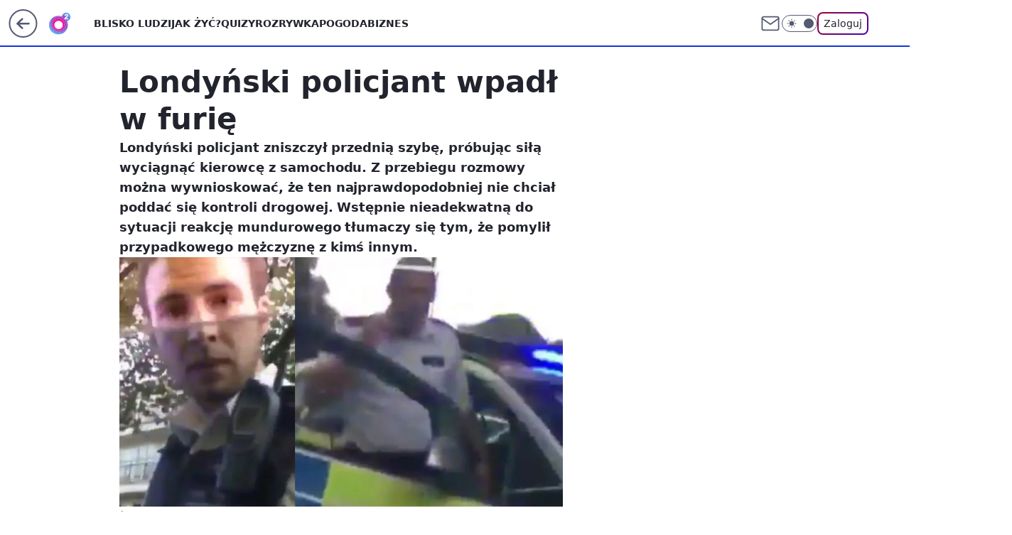

--- FILE ---
content_type: application/javascript
request_url: https://rek.www.wp.pl/gaf.js?rv=2&sn=o2_o2_pl&pvid=2edfa87d8a1266a86c8a&rekids=236060&phtml=www.o2.pl%2Fartykul%2Flondynski-policjant-wpadl-w-furie-6038327760696449a&abtest=adtech%7CPRGM-1047%7CA%3Badtech%7CPU-335%7CA%3Badtech%7CPRG-3468%7CB%3Badtech%7CPRGM-1036%7CC%3Badtech%7CFP-76%7CA%3Badtech%7CPRGM-1356%7CA%3Badtech%7CPRGM-1419%7CC%3Badtech%7CPRGM-1589%7CB%3Badtech%7CPRGM-1576%7CA%3Badtech%7CPRGM-1443%7CA%3Badtech%7CPRGM-1587%7CD%3Badtech%7CPRGM-1615%7CA%3Badtech%7CPRGM-1215%7CC&PWA_adbd=0&darkmode=0&highLayout=0&layout=wide&navType=navigate&cdl=0&ctype=article&ciab=IAB12-1%2CIAB-v3-380%2CIAB-v3-57%2CIAB12%2CIAB3-10&cid=6038327760696449&csystem=ncr&cdate=2016-09-18&vw=1280&vh=720&p1=0&spin=jpt4iyzn&bcv=2
body_size: 5818
content:
jpt4iyzn({"spin":"jpt4iyzn","bunch":236060,"context":{"dsa":false,"minor":false,"bidRequestId":"bb5fdcd0-fa44-41b8-ad31-ed086840104d","maConfig":{"timestamp":"2026-01-22T08:31:40.447Z"},"dfpConfig":{"timestamp":"2026-01-22T09:12:27.502Z"},"sda":[],"targeting":{"client":{},"server":{},"query":{"PWA_adbd":"0","abtest":"adtech|PRGM-1047|A;adtech|PU-335|A;adtech|PRG-3468|B;adtech|PRGM-1036|C;adtech|FP-76|A;adtech|PRGM-1356|A;adtech|PRGM-1419|C;adtech|PRGM-1589|B;adtech|PRGM-1576|A;adtech|PRGM-1443|A;adtech|PRGM-1587|D;adtech|PRGM-1615|A;adtech|PRGM-1215|C","bcv":"2","cdate":"2016-09-18","cdl":"0","ciab":"IAB12-1,IAB-v3-380,IAB-v3-57,IAB12,IAB3-10","cid":"6038327760696449","csystem":"ncr","ctype":"article","darkmode":"0","highLayout":"0","layout":"wide","navType":"navigate","p1":"0","phtml":"www.o2.pl/artykul/londynski-policjant-wpadl-w-furie-6038327760696449a","pvid":"2edfa87d8a1266a86c8a","rekids":"236060","rv":"2","sn":"o2_o2_pl","spin":"jpt4iyzn","vh":"720","vw":"1280"}},"directOnly":0,"geo":{"country":"840","region":"","city":""},"statid":"","mlId":"","rshsd":"10","isRobot":false,"curr":{"EUR":4.2271,"USD":3.6118,"CHF":4.5553,"GBP":4.8434},"rv":"2","status":{"advf":2,"ma":2,"ma_ads-bidder":2,"ma_cpv-bidder":2,"ma_high-cpm-bidder":2}},"slots":{"10":{"delivered":"","campaign":null,"dfpConfig":null},"11":{"delivered":"1","campaign":null,"dfpConfig":{"placement":"/89844762/Desktop_O2.pl_x11_art","roshash":"EHPS","ceil":100,"sizes":[[620,280],[336,280],[300,250]],"namedSizes":["fluid"],"div":"div-gpt-ad-x11-art","targeting":{"DFPHASH":"ADLO","emptygaf":"0"},"gfp":"EHPS"}},"12":{"delivered":"1","campaign":null,"dfpConfig":{"placement":"/89844762/Desktop_O2.pl_x12_art","roshash":"EHPS","ceil":100,"sizes":[[620,280],[336,280],[300,250]],"namedSizes":["fluid"],"div":"div-gpt-ad-x12-art","targeting":{"DFPHASH":"ADLO","emptygaf":"0"},"gfp":"EHPS"}},"13":{"delivered":"1","campaign":null,"dfpConfig":{"placement":"/89844762/Desktop_O2.pl_x13_art","roshash":"EHPS","ceil":100,"sizes":[[620,280],[336,280],[300,250]],"namedSizes":["fluid"],"div":"div-gpt-ad-x13-art","targeting":{"DFPHASH":"ADLO","emptygaf":"0"},"gfp":"EHPS"}},"14":{"delivered":"1","campaign":null,"dfpConfig":{"placement":"/89844762/Desktop_O2.pl_x14_art","roshash":"EHPS","ceil":100,"sizes":[[620,280],[336,280],[300,250]],"namedSizes":["fluid"],"div":"div-gpt-ad-x14-art","targeting":{"DFPHASH":"ADLO","emptygaf":"0"},"gfp":"EHPS"}},"15":{"delivered":"1","campaign":null,"dfpConfig":{"placement":"/89844762/Desktop_O2.pl_x15_art","roshash":"EHPS","ceil":100,"sizes":[[728,90],[970,300],[950,90],[980,120],[980,90],[970,150],[970,90],[970,250],[930,180],[950,200],[750,100],[970,66],[750,200],[960,90],[970,100],[750,300],[970,200],[950,300]],"namedSizes":["fluid"],"div":"div-gpt-ad-x15-art","targeting":{"DFPHASH":"ADLO","emptygaf":"0"},"gfp":"EHPS"}},"2":{"delivered":"1","campaign":{"id":"188278","capping":"PWAck=27120619\u0026PWAclt=792\u0026tpl=1","adm":{"bunch":"236060","creations":[{"cbConfig":{"blur":false,"bottomBar":false,"fullPage":false,"message":"Przekierowanie za {{time}} sekund{{y}}","timeout":15000},"height":600,"pixels":["//gde-default.hit.gemius.pl/_1769074580/redot.gif?id=AurlpqtfLPQooAxj7wsDeNWb7DpBnawS60AjdQWqM6T.z7/fastid=fsjxkechbderpocuyimavtcqankj/stparam=xcjskxjudx/nc=0/gdpr=0/gdpr_consent="],"showLabel":false,"src":"https://mamc.wpcdn.pl/188278/1768219315939/backup_mcd_ruby_choco_latte_1200x600.jpg","trackers":{"click":[""],"cview":["//ma.wp.pl/ma.gif?clid=dca45526c17aa056cf0f889dbba57020\u0026SN=o2_o2_pl\u0026pvid=2edfa87d8a1266a86c8a\u0026action=cvimp\u0026pg=www.o2.pl\u0026par=workfID%3D188278%26tpID%3D1402620%26source%3DTG%26hBidPrice%3DEHKPSVY%26utility%3D9NgeYUFUEG_VfB6YfM2IJw1p-9RFb1Y2w3nBWrQZycW4y2_U7zPJOCqWjcBdLNOa%26platform%3D8%26slotID%3D002%26hBudgetRate%3DEHKPSVY%26partnerID%3D%26domain%3Dwww.o2.pl%26cur%3DPLN%26test%3D0%26org_id%3D25%26sn%3Do2_o2_pl%26isDev%3Dfalse%26rekid%3D236060%26is_robot%3D0%26contentID%3D6038327760696449%26bidReqID%3Dbb5fdcd0-fa44-41b8-ad31-ed086840104d%26seatID%3Ddca45526c17aa056cf0f889dbba57020%26pricingModel%3DTXqqaROinAxkKr27TVbliYpzw9VYbx9BgXdX6xDlTgo%26is_adblock%3D0%26geo%3D840%253B%253B%26ssp%3Dwp.pl%26userID%3D__UNKNOWN_TELL_US__%26ip%3D4iaWsDwf3qOHm2Dm5F8cf3VPOD5By03zT9g8KT_U_Xk%26client_id%3D43759%26emission%3D3043513%26order%3D265630%26bidTimestamp%3D1769074580%26medium%3Ddisplay%26device%3DPERSONAL_COMPUTER%26slotSizeWxH%3D1200x600%26billing%3Dcpv%26iabPageCategories%3D%26iabSiteCategories%3D%26pvid%3D2edfa87d8a1266a86c8a%26bidderID%3D11%26creationID%3D1470141%26seatFee%3DQ8dmLSW3hNkMqwKReI5oKQGjT905Yvk5PjfwSw0rJk8%26editedTimestamp%3D1768219234%26ttl%3D1769160980%26conversionValue%3D0%26publisherID%3D308%26inver%3D2%26targetDomain%3Dmcdonalds.pl"],"impression":["//ma.wp.pl/ma.gif?clid=dca45526c17aa056cf0f889dbba57020\u0026SN=o2_o2_pl\u0026pvid=2edfa87d8a1266a86c8a\u0026action=delivery\u0026pg=www.o2.pl\u0026par=domain%3Dwww.o2.pl%26cur%3DPLN%26test%3D0%26org_id%3D25%26sn%3Do2_o2_pl%26isDev%3Dfalse%26rekid%3D236060%26is_robot%3D0%26contentID%3D6038327760696449%26bidReqID%3Dbb5fdcd0-fa44-41b8-ad31-ed086840104d%26seatID%3Ddca45526c17aa056cf0f889dbba57020%26pricingModel%3DTXqqaROinAxkKr27TVbliYpzw9VYbx9BgXdX6xDlTgo%26is_adblock%3D0%26geo%3D840%253B%253B%26ssp%3Dwp.pl%26userID%3D__UNKNOWN_TELL_US__%26ip%3D4iaWsDwf3qOHm2Dm5F8cf3VPOD5By03zT9g8KT_U_Xk%26client_id%3D43759%26emission%3D3043513%26order%3D265630%26bidTimestamp%3D1769074580%26medium%3Ddisplay%26device%3DPERSONAL_COMPUTER%26slotSizeWxH%3D1200x600%26billing%3Dcpv%26iabPageCategories%3D%26iabSiteCategories%3D%26pvid%3D2edfa87d8a1266a86c8a%26bidderID%3D11%26creationID%3D1470141%26seatFee%3DQ8dmLSW3hNkMqwKReI5oKQGjT905Yvk5PjfwSw0rJk8%26editedTimestamp%3D1768219234%26ttl%3D1769160980%26conversionValue%3D0%26publisherID%3D308%26inver%3D2%26targetDomain%3Dmcdonalds.pl%26workfID%3D188278%26tpID%3D1402620%26source%3DTG%26hBidPrice%3DEHKPSVY%26utility%3D9NgeYUFUEG_VfB6YfM2IJw1p-9RFb1Y2w3nBWrQZycW4y2_U7zPJOCqWjcBdLNOa%26platform%3D8%26slotID%3D002%26hBudgetRate%3DEHKPSVY%26partnerID%3D"],"view":["//ma.wp.pl/ma.gif?clid=dca45526c17aa056cf0f889dbba57020\u0026SN=o2_o2_pl\u0026pvid=2edfa87d8a1266a86c8a\u0026action=view\u0026pg=www.o2.pl\u0026par=domain%3Dwww.o2.pl%26cur%3DPLN%26test%3D0%26org_id%3D25%26sn%3Do2_o2_pl%26isDev%3Dfalse%26rekid%3D236060%26is_robot%3D0%26contentID%3D6038327760696449%26bidReqID%3Dbb5fdcd0-fa44-41b8-ad31-ed086840104d%26seatID%3Ddca45526c17aa056cf0f889dbba57020%26pricingModel%3DTXqqaROinAxkKr27TVbliYpzw9VYbx9BgXdX6xDlTgo%26is_adblock%3D0%26geo%3D840%253B%253B%26ssp%3Dwp.pl%26userID%3D__UNKNOWN_TELL_US__%26ip%3D4iaWsDwf3qOHm2Dm5F8cf3VPOD5By03zT9g8KT_U_Xk%26client_id%3D43759%26emission%3D3043513%26order%3D265630%26bidTimestamp%3D1769074580%26medium%3Ddisplay%26device%3DPERSONAL_COMPUTER%26slotSizeWxH%3D1200x600%26billing%3Dcpv%26iabPageCategories%3D%26iabSiteCategories%3D%26pvid%3D2edfa87d8a1266a86c8a%26bidderID%3D11%26creationID%3D1470141%26seatFee%3DQ8dmLSW3hNkMqwKReI5oKQGjT905Yvk5PjfwSw0rJk8%26editedTimestamp%3D1768219234%26ttl%3D1769160980%26conversionValue%3D0%26publisherID%3D308%26inver%3D2%26targetDomain%3Dmcdonalds.pl%26workfID%3D188278%26tpID%3D1402620%26source%3DTG%26hBidPrice%3DEHKPSVY%26utility%3D9NgeYUFUEG_VfB6YfM2IJw1p-9RFb1Y2w3nBWrQZycW4y2_U7zPJOCqWjcBdLNOa%26platform%3D8%26slotID%3D002%26hBudgetRate%3DEHKPSVY%26partnerID%3D"]},"transparentPlaceholder":false,"type":"image","url":"https://gde-default.hit.gemius.pl/lshitredir/id=AurlpqtfLPQooAxj7wsDeNWb7DpBnawS60AjdQWqM6T.z7/fastid=jtkvsjgljofzfpdtsvypmawiynnr/stparam=rehpbsnndr/nc=0/gdpr=0/gdpr_consent=/url=https://links.mcdonaldsapps.com/CKlgPh?utm_campaign=McDonalds_McCafe_260114_260324_McCafe%20Special%20Autumn%20%26%20Winter%202026\u0026utm_source=CommercialBreak\u0026utm_medium=%2FDISPLAY%2FWP%2FWP.WP_CommercialBreak__CPM_Display_aTAGdcGL_","width":1200}],"redir":"https://ma.wp.pl/redirma?SN=o2_o2_pl\u0026pvid=2edfa87d8a1266a86c8a\u0026par=bidderID%3D11%26conversionValue%3D0%26tpID%3D1402620%26contentID%3D6038327760696449%26client_id%3D43759%26medium%3Ddisplay%26billing%3Dcpv%26editedTimestamp%3D1768219234%26platform%3D8%26hBudgetRate%3DEHKPSVY%26ttl%3D1769160980%26inver%3D2%26domain%3Dwww.o2.pl%26cur%3DPLN%26geo%3D840%253B%253B%26iabPageCategories%3D%26pvid%3D2edfa87d8a1266a86c8a%26is_adblock%3D0%26device%3DPERSONAL_COMPUTER%26partnerID%3D%26userID%3D__UNKNOWN_TELL_US__%26order%3D265630%26bidTimestamp%3D1769074580%26creationID%3D1470141%26publisherID%3D308%26targetDomain%3Dmcdonalds.pl%26workfID%3D188278%26isDev%3Dfalse%26is_robot%3D0%26seatID%3Ddca45526c17aa056cf0f889dbba57020%26seatFee%3DQ8dmLSW3hNkMqwKReI5oKQGjT905Yvk5PjfwSw0rJk8%26source%3DTG%26hBidPrice%3DEHKPSVY%26utility%3D9NgeYUFUEG_VfB6YfM2IJw1p-9RFb1Y2w3nBWrQZycW4y2_U7zPJOCqWjcBdLNOa%26emission%3D3043513%26slotSizeWxH%3D1200x600%26slotID%3D002%26sn%3Do2_o2_pl%26rekid%3D236060%26bidReqID%3Dbb5fdcd0-fa44-41b8-ad31-ed086840104d%26ip%3D4iaWsDwf3qOHm2Dm5F8cf3VPOD5By03zT9g8KT_U_Xk%26iabSiteCategories%3D%26test%3D0%26org_id%3D25%26pricingModel%3DTXqqaROinAxkKr27TVbliYpzw9VYbx9BgXdX6xDlTgo%26ssp%3Dwp.pl\u0026url=","slot":"2"},"creative":{"Id":"1470141","provider":"ma_cpv-bidder","roshash":"GJMP","height":600,"width":1200,"touchpointId":"1402620","source":{"bidder":"cpv-bidder"}},"sellingModel":{"model":"CPM_INT"}},"dfpConfig":{"placement":"/89844762/Desktop_O2.pl_x02","roshash":"GJMP","ceil":100,"sizes":[[970,300],[970,600],[750,300],[950,300],[980,600],[1920,870],[1200,600],[750,400],[960,640]],"namedSizes":["fluid"],"div":"div-gpt-ad-x02","targeting":{"DFPHASH":"CFIL","emptygaf":"0"},"gfp":"FNQT"}},"25":{"delivered":"1","campaign":null,"dfpConfig":{"placement":"/89844762/Desktop_O2.pl_x25_art","roshash":"EHPS","ceil":100,"sizes":[[620,280],[336,280],[300,250]],"namedSizes":["fluid"],"div":"div-gpt-ad-x25-art","targeting":{"DFPHASH":"ADLO","emptygaf":"0"},"gfp":"EHPS"}},"27":{"delivered":"1","campaign":null,"dfpConfig":{"placement":"/89844762/Desktop_O2.pl_x27_art","roshash":"EHPS","ceil":100,"sizes":[[160,600],[120,600]],"namedSizes":["fluid"],"div":"div-gpt-ad-x27-art","targeting":{"DFPHASH":"ADLO","emptygaf":"0"},"gfp":"EHPS"}},"3":{"delivered":"1","campaign":null,"dfpConfig":{"placement":"/89844762/Desktop_O2.pl_x03_art","roshash":"EHPS","ceil":100,"sizes":[[728,90],[970,300],[950,90],[980,120],[980,90],[970,150],[970,90],[970,250],[930,180],[950,200],[750,100],[970,66],[750,200],[960,90],[970,100],[750,300],[970,200],[950,300]],"namedSizes":["fluid"],"div":"div-gpt-ad-x03-art","targeting":{"DFPHASH":"ADLO","emptygaf":"0"},"gfp":"EHPS"}},"32":{"delivered":"1","campaign":null,"dfpConfig":{"placement":"/89844762/Desktop_O2.pl_x32_art","roshash":"EHPS","ceil":100,"sizes":[[620,280],[336,280],[300,250]],"namedSizes":["fluid"],"div":"div-gpt-ad-x32-art","targeting":{"DFPHASH":"ADLO","emptygaf":"0"},"gfp":"EHPS"}},"33":{"delivered":"1","campaign":null,"dfpConfig":{"placement":"/89844762/Desktop_O2.pl_x33_art","roshash":"EHPS","ceil":100,"sizes":[[620,280],[336,280],[300,250]],"namedSizes":["fluid"],"div":"div-gpt-ad-x33-art","targeting":{"DFPHASH":"ADLO","emptygaf":"0"},"gfp":"EHPS"}},"35":{"lazy":1,"delivered":"1","campaign":{"id":"188277","adm":{"bunch":"236060","creations":[{"height":600,"scalable":"1","showLabel":true,"src":"https://mamc.wpcdn.pl/188277/1768218730756/pudelek-wosp-vB-300x600.jpg","trackers":{"click":[""],"cview":["//ma.wp.pl/ma.gif?clid=36d4f1d950aab392a9c26b186b340e10\u0026SN=o2_o2_pl\u0026pvid=2edfa87d8a1266a86c8a\u0026action=cvimp\u0026pg=www.o2.pl\u0026par=targetDomain%3Dallegro.pl%26cur%3DPLN%26seatID%3D36d4f1d950aab392a9c26b186b340e10%26org_id%3D25%26geo%3D840%253B%253B%26conversionValue%3D0%26userID%3D__UNKNOWN_TELL_US__%26seatFee%3D7j8t-j6DoUflTMmQzxhLQnf9H7Um6LyUXVyqUwBn0kg%26sn%3Do2_o2_pl%26bidTimestamp%3D1769074580%26ip%3DAv2gTTZ06ID6PkIT9CGNFBmvRjafpKZUZPfeWMHqxf8%26ttl%3D1769160980%26is_robot%3D0%26contentID%3D6038327760696449%26ssp%3Dwp.pl%26publisherID%3D308%26creationID%3D1470128%26pvid%3D2edfa87d8a1266a86c8a%26device%3DPERSONAL_COMPUTER%26tpID%3D1402616%26iabSiteCategories%3D%26hBidPrice%3DEHKNQTW%26partnerID%3D%26bidderID%3D11%26utility%3DImYLWWJ5xSGWNW55WeLAd3zWsTczHN1M-PXOMr-9khUNVHgJPIVLKeuf3M7TXHGz%26platform%3D8%26bidReqID%3Dbb5fdcd0-fa44-41b8-ad31-ed086840104d%26test%3D0%26workfID%3D188277%26order%3D266039%26is_adblock%3D0%26hBudgetRate%3DEHKNQTW%26rekid%3D236060%26slotID%3D035%26slotSizeWxH%3D300x600%26client_id%3D38851%26editedTimestamp%3D1768218902%26isDev%3Dfalse%26inver%3D2%26billing%3Dcpv%26emission%3D3044803%26source%3DTG%26pricingModel%3D0CM0cvZ4k6tafyA-u3XA2IigwylPnUMfvrq4j9l4LMc%26iabPageCategories%3D%26medium%3Ddisplay%26domain%3Dwww.o2.pl"],"impression":["//ma.wp.pl/ma.gif?clid=36d4f1d950aab392a9c26b186b340e10\u0026SN=o2_o2_pl\u0026pvid=2edfa87d8a1266a86c8a\u0026action=delivery\u0026pg=www.o2.pl\u0026par=device%3DPERSONAL_COMPUTER%26tpID%3D1402616%26iabSiteCategories%3D%26hBidPrice%3DEHKNQTW%26partnerID%3D%26bidderID%3D11%26utility%3DImYLWWJ5xSGWNW55WeLAd3zWsTczHN1M-PXOMr-9khUNVHgJPIVLKeuf3M7TXHGz%26platform%3D8%26bidReqID%3Dbb5fdcd0-fa44-41b8-ad31-ed086840104d%26test%3D0%26workfID%3D188277%26order%3D266039%26is_adblock%3D0%26hBudgetRate%3DEHKNQTW%26rekid%3D236060%26slotID%3D035%26slotSizeWxH%3D300x600%26client_id%3D38851%26editedTimestamp%3D1768218902%26isDev%3Dfalse%26inver%3D2%26billing%3Dcpv%26emission%3D3044803%26source%3DTG%26pricingModel%3D0CM0cvZ4k6tafyA-u3XA2IigwylPnUMfvrq4j9l4LMc%26iabPageCategories%3D%26medium%3Ddisplay%26domain%3Dwww.o2.pl%26targetDomain%3Dallegro.pl%26cur%3DPLN%26seatID%3D36d4f1d950aab392a9c26b186b340e10%26org_id%3D25%26geo%3D840%253B%253B%26conversionValue%3D0%26userID%3D__UNKNOWN_TELL_US__%26seatFee%3D7j8t-j6DoUflTMmQzxhLQnf9H7Um6LyUXVyqUwBn0kg%26sn%3Do2_o2_pl%26bidTimestamp%3D1769074580%26ip%3DAv2gTTZ06ID6PkIT9CGNFBmvRjafpKZUZPfeWMHqxf8%26ttl%3D1769160980%26is_robot%3D0%26contentID%3D6038327760696449%26ssp%3Dwp.pl%26publisherID%3D308%26creationID%3D1470128%26pvid%3D2edfa87d8a1266a86c8a"],"view":["//ma.wp.pl/ma.gif?clid=36d4f1d950aab392a9c26b186b340e10\u0026SN=o2_o2_pl\u0026pvid=2edfa87d8a1266a86c8a\u0026action=view\u0026pg=www.o2.pl\u0026par=ssp%3Dwp.pl%26publisherID%3D308%26creationID%3D1470128%26pvid%3D2edfa87d8a1266a86c8a%26device%3DPERSONAL_COMPUTER%26tpID%3D1402616%26iabSiteCategories%3D%26hBidPrice%3DEHKNQTW%26partnerID%3D%26bidderID%3D11%26utility%3DImYLWWJ5xSGWNW55WeLAd3zWsTczHN1M-PXOMr-9khUNVHgJPIVLKeuf3M7TXHGz%26platform%3D8%26bidReqID%3Dbb5fdcd0-fa44-41b8-ad31-ed086840104d%26test%3D0%26workfID%3D188277%26order%3D266039%26is_adblock%3D0%26hBudgetRate%3DEHKNQTW%26rekid%3D236060%26slotID%3D035%26slotSizeWxH%3D300x600%26client_id%3D38851%26editedTimestamp%3D1768218902%26isDev%3Dfalse%26inver%3D2%26billing%3Dcpv%26emission%3D3044803%26source%3DTG%26pricingModel%3D0CM0cvZ4k6tafyA-u3XA2IigwylPnUMfvrq4j9l4LMc%26iabPageCategories%3D%26medium%3Ddisplay%26domain%3Dwww.o2.pl%26targetDomain%3Dallegro.pl%26cur%3DPLN%26seatID%3D36d4f1d950aab392a9c26b186b340e10%26org_id%3D25%26geo%3D840%253B%253B%26conversionValue%3D0%26userID%3D__UNKNOWN_TELL_US__%26seatFee%3D7j8t-j6DoUflTMmQzxhLQnf9H7Um6LyUXVyqUwBn0kg%26sn%3Do2_o2_pl%26bidTimestamp%3D1769074580%26ip%3DAv2gTTZ06ID6PkIT9CGNFBmvRjafpKZUZPfeWMHqxf8%26ttl%3D1769160980%26is_robot%3D0%26contentID%3D6038327760696449"]},"transparentPlaceholder":false,"type":"image","url":"https://www.pudelek.pl/pudelek-na-wosp-zrobmy-z-dramy-cos-dobrego-wylicytuj-statuetke-dla-dramy-roku-ktora-paulina-smaszcz-rozbila-podczas-naszych-urodzin-7242969064376832a?pvclid=01KEVKPXV0DFYETZ9XJMW9ND6Z","width":300}],"redir":"https://ma.wp.pl/redirma?SN=o2_o2_pl\u0026pvid=2edfa87d8a1266a86c8a\u0026par=order%3D266039%26targetDomain%3Dallegro.pl%26cur%3DPLN%26seatID%3D36d4f1d950aab392a9c26b186b340e10%26sn%3Do2_o2_pl%26ssp%3Dwp.pl%26pvid%3D2edfa87d8a1266a86c8a%26partnerID%3D%26workfID%3D188277%26iabPageCategories%3D%26userID%3D__UNKNOWN_TELL_US__%26client_id%3D38851%26editedTimestamp%3D1768218902%26billing%3Dcpv%26geo%3D840%253B%253B%26publisherID%3D308%26tpID%3D1402616%26hBidPrice%3DEHKNQTW%26bidReqID%3Dbb5fdcd0-fa44-41b8-ad31-ed086840104d%26test%3D0%26rekid%3D236060%26emission%3D3044803%26source%3DTG%26domain%3Dwww.o2.pl%26org_id%3D25%26device%3DPERSONAL_COMPUTER%26bidderID%3D11%26slotID%3D035%26slotSizeWxH%3D300x600%26isDev%3Dfalse%26inver%3D2%26conversionValue%3D0%26bidTimestamp%3D1769074580%26utility%3DImYLWWJ5xSGWNW55WeLAd3zWsTczHN1M-PXOMr-9khUNVHgJPIVLKeuf3M7TXHGz%26platform%3D8%26hBudgetRate%3DEHKNQTW%26pricingModel%3D0CM0cvZ4k6tafyA-u3XA2IigwylPnUMfvrq4j9l4LMc%26medium%3Ddisplay%26ttl%3D1769160980%26is_robot%3D0%26contentID%3D6038327760696449%26iabSiteCategories%3D%26is_adblock%3D0%26seatFee%3D7j8t-j6DoUflTMmQzxhLQnf9H7Um6LyUXVyqUwBn0kg%26ip%3DAv2gTTZ06ID6PkIT9CGNFBmvRjafpKZUZPfeWMHqxf8%26creationID%3D1470128\u0026url=","slot":"35"},"creative":{"Id":"1470128","provider":"ma_cpv-bidder","roshash":"EHKN","height":600,"width":300,"touchpointId":"1402616","source":{"bidder":"cpv-bidder"}},"sellingModel":{"model":"CPM_INT"}},"dfpConfig":{"placement":"/89844762/Desktop_O2.pl_x35_art","roshash":"EHPS","ceil":100,"sizes":[[300,600],[300,250]],"namedSizes":["fluid"],"div":"div-gpt-ad-x35-art","targeting":{"DFPHASH":"ADLO","emptygaf":"0"},"gfp":"EHPS"}},"36":{"delivered":"1","campaign":null,"dfpConfig":{"placement":"/89844762/Desktop_O2.pl_x36_art","roshash":"EHPS","ceil":100,"sizes":[[300,600],[300,250]],"namedSizes":["fluid"],"div":"div-gpt-ad-x36-art","targeting":{"DFPHASH":"ADLO","emptygaf":"0"},"gfp":"EHPS"}},"37":{"delivered":"1","campaign":null,"dfpConfig":{"placement":"/89844762/Desktop_O2.pl_x37_art","roshash":"EHPS","ceil":100,"sizes":[[300,600],[300,250]],"namedSizes":["fluid"],"div":"div-gpt-ad-x37-art","targeting":{"DFPHASH":"ADLO","emptygaf":"0"},"gfp":"EHPS"}},"40":{"delivered":"1","campaign":null,"dfpConfig":{"placement":"/89844762/Desktop_O2.pl_x40","roshash":"EJMP","ceil":100,"sizes":[[300,250]],"namedSizes":["fluid"],"div":"div-gpt-ad-x40","targeting":{"DFPHASH":"AFIL","emptygaf":"0"},"gfp":"EJMP"}},"5":{"delivered":"1","campaign":null,"dfpConfig":{"placement":"/89844762/Desktop_O2.pl_x05_art","roshash":"EHPS","ceil":100,"sizes":[[620,280],[336,280],[300,250]],"namedSizes":["fluid"],"div":"div-gpt-ad-x05-art","targeting":{"DFPHASH":"ADLO","emptygaf":"0"},"gfp":"EHPS"}},"50":{"delivered":"1","campaign":null,"dfpConfig":{"placement":"/89844762/Desktop_O2.pl_x50_art","roshash":"EHPS","ceil":100,"sizes":[[728,90],[970,300],[950,90],[980,120],[980,90],[970,150],[970,90],[970,250],[930,180],[950,200],[750,100],[970,66],[750,200],[960,90],[970,100],[750,300],[970,200],[950,300]],"namedSizes":["fluid"],"div":"div-gpt-ad-x50-art","targeting":{"DFPHASH":"ADLO","emptygaf":"0"},"gfp":"EHPS"}},"52":{"delivered":"1","campaign":null,"dfpConfig":{"placement":"/89844762/Desktop_O2.pl_x52_art","roshash":"EHPS","ceil":100,"sizes":[[300,250]],"namedSizes":["fluid"],"div":"div-gpt-ad-x52-art","targeting":{"DFPHASH":"ADLO","emptygaf":"0"},"gfp":"EHPS"}},"529":{"delivered":"1","campaign":null,"dfpConfig":{"placement":"/89844762/Desktop_O2.pl_x529","roshash":"EHPS","ceil":100,"sizes":[[300,250]],"namedSizes":["fluid"],"div":"div-gpt-ad-x529","targeting":{"DFPHASH":"ADLO","emptygaf":"0"},"gfp":"EHPS"}},"53":{"delivered":"1","campaign":null,"dfpConfig":{"placement":"/89844762/Desktop_O2.pl_x53_art","roshash":"EHPS","ceil":100,"sizes":[[728,90],[970,300],[950,90],[980,120],[980,90],[970,150],[970,600],[970,90],[970,250],[930,180],[950,200],[750,100],[970,66],[750,200],[960,90],[970,100],[750,300],[970,200],[940,600]],"namedSizes":["fluid"],"div":"div-gpt-ad-x53-art","targeting":{"DFPHASH":"ADLO","emptygaf":"0"},"gfp":"EHPS"}},"531":{"delivered":"1","campaign":null,"dfpConfig":{"placement":"/89844762/Desktop_O2.pl_x531","roshash":"EHPS","ceil":100,"sizes":[[300,250]],"namedSizes":["fluid"],"div":"div-gpt-ad-x531","targeting":{"DFPHASH":"ADLO","emptygaf":"0"},"gfp":"EHPS"}},"541":{"delivered":"1","campaign":null,"dfpConfig":{"placement":"/89844762/Desktop_O2.pl_x541_art","roshash":"EHPS","ceil":100,"sizes":[[300,600],[300,250]],"namedSizes":["fluid"],"div":"div-gpt-ad-x541-art","targeting":{"DFPHASH":"ADLO","emptygaf":"0"},"gfp":"EHPS"}},"59":{"delivered":"1","campaign":null,"dfpConfig":{"placement":"/89844762/Desktop_O2.pl_x59_art","roshash":"EHPS","ceil":100,"sizes":[[300,600],[300,250]],"namedSizes":["fluid"],"div":"div-gpt-ad-x59-art","targeting":{"DFPHASH":"ADLO","emptygaf":"0"},"gfp":"EHPS"}},"6":{"delivered":"","campaign":null,"dfpConfig":null},"61":{"delivered":"1","campaign":null,"dfpConfig":{"placement":"/89844762/Desktop_O2.pl_x61_art","roshash":"EHPS","ceil":100,"sizes":[[620,280],[336,280],[300,250]],"namedSizes":["fluid"],"div":"div-gpt-ad-x61-art","targeting":{"DFPHASH":"ADLO","emptygaf":"0"},"gfp":"EHPS"}},"62":{"delivered":"","campaign":null,"dfpConfig":null},"63":{"delivered":"","campaign":null,"dfpConfig":null},"67":{"delivered":"1","campaign":null,"dfpConfig":{"placement":"/89844762/Desktop_O2.pl_x67_art","roshash":"EHNQ","ceil":100,"sizes":[[300,50]],"namedSizes":["fluid"],"div":"div-gpt-ad-x67-art","targeting":{"DFPHASH":"ADJM","emptygaf":"0"},"gfp":"EHNQ"}},"70":{"delivered":"1","campaign":null,"dfpConfig":{"placement":"/89844762/Desktop_O2.pl_x70_art","roshash":"EHPS","ceil":100,"sizes":[[728,90],[970,300],[950,90],[980,120],[980,90],[970,150],[970,90],[970,250],[930,180],[950,200],[750,100],[970,66],[750,200],[960,90],[970,100],[750,300],[970,200],[950,300]],"namedSizes":["fluid"],"div":"div-gpt-ad-x70-art","targeting":{"DFPHASH":"ADLO","emptygaf":"0"},"gfp":"EHPS"}},"71":{"delivered":"1","campaign":null,"dfpConfig":{"placement":"/89844762/Desktop_O2.pl_x71_art","roshash":"EHPS","ceil":100,"sizes":[[300,600],[300,250]],"namedSizes":["fluid"],"div":"div-gpt-ad-x71-art","targeting":{"DFPHASH":"ADLO","emptygaf":"0"},"gfp":"EHPS"}},"72":{"delivered":"1","campaign":null,"dfpConfig":{"placement":"/89844762/Desktop_O2.pl_x72_art","roshash":"EHPS","ceil":100,"sizes":[[300,600],[300,250]],"namedSizes":["fluid"],"div":"div-gpt-ad-x72-art","targeting":{"DFPHASH":"ADLO","emptygaf":"0"},"gfp":"EHPS"}},"73":{"delivered":"1","campaign":null,"dfpConfig":{"placement":"/89844762/Desktop_O2.pl_x73_art","roshash":"EHPS","ceil":100,"sizes":[[300,600],[300,250]],"namedSizes":["fluid"],"div":"div-gpt-ad-x73-art","targeting":{"DFPHASH":"ADLO","emptygaf":"0"},"gfp":"EHPS"}},"74":{"delivered":"1","campaign":null,"dfpConfig":{"placement":"/89844762/Desktop_O2.pl_x74_art","roshash":"EHPS","ceil":100,"sizes":[[300,600],[300,250]],"namedSizes":["fluid"],"div":"div-gpt-ad-x74-art","targeting":{"DFPHASH":"ADLO","emptygaf":"0"},"gfp":"EHPS"}},"79":{"delivered":"1","campaign":null,"dfpConfig":{"placement":"/89844762/Desktop_O2.pl_x79_art","roshash":"EHPS","ceil":100,"sizes":[[300,600],[300,250]],"namedSizes":["fluid"],"div":"div-gpt-ad-x79-art","targeting":{"DFPHASH":"ADLO","emptygaf":"0"},"gfp":"EHPS"}},"8":{"delivered":"","campaign":null,"dfpConfig":null},"80":{"delivered":"1","campaign":null,"dfpConfig":{"placement":"/89844762/Desktop_O2.pl_x80_art","roshash":"EHPS","ceil":100,"sizes":[[1,1]],"namedSizes":["fluid"],"div":"div-gpt-ad-x80-art","isNative":1,"targeting":{"DFPHASH":"ADLO","emptygaf":"0"},"gfp":"EHPS"}},"81":{"delivered":"1","campaign":null,"dfpConfig":{"placement":"/89844762/Desktop_O2.pl_x81_art","roshash":"EHPS","ceil":100,"sizes":[[1,1]],"namedSizes":["fluid"],"div":"div-gpt-ad-x81-art","isNative":1,"targeting":{"DFPHASH":"ADLO","emptygaf":"0"},"gfp":"EHPS"}},"810":{"delivered":"","campaign":null,"dfpConfig":null},"811":{"delivered":"","campaign":null,"dfpConfig":null},"812":{"delivered":"","campaign":null,"dfpConfig":null},"813":{"delivered":"","campaign":null,"dfpConfig":null},"814":{"delivered":"","campaign":null,"dfpConfig":null},"815":{"delivered":"","campaign":null,"dfpConfig":null},"816":{"delivered":"","campaign":null,"dfpConfig":null},"817":{"delivered":"","campaign":null,"dfpConfig":null},"818":{"delivered":"","campaign":null,"dfpConfig":null},"819":{"delivered":"","campaign":null,"dfpConfig":null},"82":{"delivered":"1","campaign":null,"dfpConfig":{"placement":"/89844762/Desktop_O2.pl_x82_art","roshash":"EHPS","ceil":100,"sizes":[[1,1]],"namedSizes":["fluid"],"div":"div-gpt-ad-x82-art","isNative":1,"targeting":{"DFPHASH":"ADLO","emptygaf":"0"},"gfp":"EHPS"}},"826":{"delivered":"","campaign":null,"dfpConfig":null},"827":{"delivered":"","campaign":null,"dfpConfig":null},"828":{"delivered":"","campaign":null,"dfpConfig":null},"83":{"delivered":"1","campaign":null,"dfpConfig":{"placement":"/89844762/Desktop_O2.pl_x83_art","roshash":"EHPS","ceil":100,"sizes":[[1,1]],"namedSizes":["fluid"],"div":"div-gpt-ad-x83-art","isNative":1,"targeting":{"DFPHASH":"ADLO","emptygaf":"0"},"gfp":"EHPS"}},"89":{"delivered":"","campaign":null,"dfpConfig":null},"9":{"delivered":"1","campaign":null,"dfpConfig":{"placement":"/89844762/Desktop_O2.pl_x09","roshash":"EJMP","ceil":100,"sizes":[[728,90],[970,300],[950,90],[980,120],[980,90],[970,150],[970,90],[970,250],[930,180],[950,200],[750,100],[970,66],[750,200],[960,90],[970,100],[750,300],[970,200],[950,300]],"namedSizes":["fluid"],"div":"div-gpt-ad-x09","targeting":{"DFPHASH":"AFIL","emptygaf":"0"},"gfp":"EJMP"}},"90":{"delivered":"1","campaign":null,"dfpConfig":{"placement":"/89844762/Desktop_O2.pl_x90_art","roshash":"EHPS","ceil":100,"sizes":[[728,90],[970,300],[950,90],[980,120],[980,90],[970,150],[970,90],[970,250],[930,180],[950,200],[750,100],[970,66],[750,200],[960,90],[970,100],[750,300],[970,200],[950,300]],"namedSizes":["fluid"],"div":"div-gpt-ad-x90-art","targeting":{"DFPHASH":"ADLO","emptygaf":"0"},"gfp":"EHPS"}},"92":{"delivered":"1","campaign":null,"dfpConfig":{"placement":"/89844762/Desktop_O2.pl_x92_art","roshash":"EHPS","ceil":100,"sizes":[[300,250]],"namedSizes":["fluid"],"div":"div-gpt-ad-x92-art","targeting":{"DFPHASH":"ADLO","emptygaf":"0"},"gfp":"EHPS"}},"93":{"delivered":"1","campaign":null,"dfpConfig":{"placement":"/89844762/Desktop_O2.pl_x93_art","roshash":"EHPS","ceil":100,"sizes":[[300,600],[300,250]],"namedSizes":["fluid"],"div":"div-gpt-ad-x93-art","targeting":{"DFPHASH":"ADLO","emptygaf":"0"},"gfp":"EHPS"}},"94":{"lazy":1,"delivered":"1","campaign":{"id":"188982","capping":"PWAck=27120769\u0026PWAclt=720","adm":{"bunch":"236060","creations":[{"mod":"surveyNative","modConfig":{"accentColorAsPrimary":false,"border":"1px solid grey","footnote":"Wyniki ankiet pomagają nam ulepszać nasze produkty i produkty naszych Zaufanych Partnerów. Administratorem danych jest Wirtualna Polska Media S.A. Szczegółowe informacje na temat przetwarzania danych osobowych opisane są w \u003ca target=\"_blank\" href=\"https://holding.wp.pl/poufnosc\"\u003epolityce prywatności\u003c/a\u003e.","insideSlot":true,"maxWidth":300,"pages":[{"accentColorAsPrimary":false,"questions":[{"answers":[{"answerID":"yes","isOpen":false,"text":"tak"},{"answerID":"no","isOpen":false,"text":"nie"},{"answerID":"dontKnow","isOpen":false,"text":"nie wiem"}],"answersHorizontal":false,"confirmation":false,"questionID":"didYouSeeMailAd","required":true,"text":"Czy widziałeś(-aś) ostatnio reklamę Poczty WP?","type":"radio"}],"topImage":"https://pocztanh.wpcdn.pl/pocztanh/login/7.30.0/svg/wp/poczta-logo.svg"}],"popup":{"blendVisible":false,"position":"br"},"summary":[{"key":"Title","value":"Dziękujemy za odpowiedź!"},{"key":"Paragraph","value":"Twoja opinia jest dla nas ważna."}]},"showLabel":true,"trackers":{"click":[""],"cview":["//ma.wp.pl/ma.gif?clid=0d75fec0bdabe60e0af571ed047f75a2\u0026SN=o2_o2_pl\u0026pvid=2edfa87d8a1266a86c8a\u0026action=cvimp\u0026pg=www.o2.pl\u0026par=rekid%3D236060%26workfID%3D188982%26tpID%3D1405936%26billing%3Dcpv%26pricingModel%3D68SrXIkNjJItmfofIZKQrN3XcWO1K5M26QAhcLRseIY%26partnerID%3D%26bidReqID%3Dbb5fdcd0-fa44-41b8-ad31-ed086840104d%26inver%3D2%26ip%3DuDu_J5i-h2qjliaileGhMXEjYiDR8dTQ3Mnacot5fZw%26creationID%3D1477210%26iabPageCategories%3D%26ttl%3D1769160980%26is_robot%3D0%26hBudgetRate%3DEHKNQTW%26targetDomain%3Dwp.pl%26geo%3D840%253B%253B%26hBidPrice%3DEHKNQTW%26bidderID%3D11%26contentID%3D6038327760696449%26device%3DPERSONAL_COMPUTER%26cur%3DPLN%26org_id%3D25%26source%3DTG%26iabSiteCategories%3D%26utility%3DB1yjnjCK15gxH0I9kh5U0BcarqOdyVaBOo9K_nLziHsLHbb_7kQAjg_9a6H9hs5b%26publisherID%3D308%26slotID%3D094%26seatID%3D0d75fec0bdabe60e0af571ed047f75a2%26editedTimestamp%3D1769007383%26is_adblock%3D0%26pvid%3D2edfa87d8a1266a86c8a%26domain%3Dwww.o2.pl%26client_id%3D38851%26order%3D202648%26isDev%3Dfalse%26conversionValue%3D0%26userID%3D__UNKNOWN_TELL_US__%26slotSizeWxH%3D-1x-1%26test%3D0%26seatFee%3D2iQxea13Iwbd-_nJ9dU58sd49k3TyHofKtPBJbopNXc%26emission%3D3046324%26sn%3Do2_o2_pl%26bidTimestamp%3D1769074580%26ssp%3Dwp.pl%26medium%3Ddisplay%26platform%3D8"],"impression":["//ma.wp.pl/ma.gif?clid=0d75fec0bdabe60e0af571ed047f75a2\u0026SN=o2_o2_pl\u0026pvid=2edfa87d8a1266a86c8a\u0026action=delivery\u0026pg=www.o2.pl\u0026par=utility%3DB1yjnjCK15gxH0I9kh5U0BcarqOdyVaBOo9K_nLziHsLHbb_7kQAjg_9a6H9hs5b%26publisherID%3D308%26slotID%3D094%26seatID%3D0d75fec0bdabe60e0af571ed047f75a2%26editedTimestamp%3D1769007383%26is_adblock%3D0%26pvid%3D2edfa87d8a1266a86c8a%26domain%3Dwww.o2.pl%26client_id%3D38851%26order%3D202648%26isDev%3Dfalse%26conversionValue%3D0%26userID%3D__UNKNOWN_TELL_US__%26slotSizeWxH%3D-1x-1%26test%3D0%26seatFee%3D2iQxea13Iwbd-_nJ9dU58sd49k3TyHofKtPBJbopNXc%26emission%3D3046324%26sn%3Do2_o2_pl%26bidTimestamp%3D1769074580%26ssp%3Dwp.pl%26medium%3Ddisplay%26platform%3D8%26rekid%3D236060%26workfID%3D188982%26tpID%3D1405936%26billing%3Dcpv%26pricingModel%3D68SrXIkNjJItmfofIZKQrN3XcWO1K5M26QAhcLRseIY%26partnerID%3D%26bidReqID%3Dbb5fdcd0-fa44-41b8-ad31-ed086840104d%26inver%3D2%26ip%3DuDu_J5i-h2qjliaileGhMXEjYiDR8dTQ3Mnacot5fZw%26creationID%3D1477210%26iabPageCategories%3D%26ttl%3D1769160980%26is_robot%3D0%26hBudgetRate%3DEHKNQTW%26targetDomain%3Dwp.pl%26geo%3D840%253B%253B%26hBidPrice%3DEHKNQTW%26bidderID%3D11%26contentID%3D6038327760696449%26device%3DPERSONAL_COMPUTER%26cur%3DPLN%26org_id%3D25%26source%3DTG%26iabSiteCategories%3D"],"view":["//ma.wp.pl/ma.gif?clid=0d75fec0bdabe60e0af571ed047f75a2\u0026SN=o2_o2_pl\u0026pvid=2edfa87d8a1266a86c8a\u0026action=view\u0026pg=www.o2.pl\u0026par=workfID%3D188982%26tpID%3D1405936%26billing%3Dcpv%26pricingModel%3D68SrXIkNjJItmfofIZKQrN3XcWO1K5M26QAhcLRseIY%26partnerID%3D%26bidReqID%3Dbb5fdcd0-fa44-41b8-ad31-ed086840104d%26inver%3D2%26ip%3DuDu_J5i-h2qjliaileGhMXEjYiDR8dTQ3Mnacot5fZw%26creationID%3D1477210%26iabPageCategories%3D%26ttl%3D1769160980%26is_robot%3D0%26hBudgetRate%3DEHKNQTW%26targetDomain%3Dwp.pl%26geo%3D840%253B%253B%26hBidPrice%3DEHKNQTW%26bidderID%3D11%26contentID%3D6038327760696449%26device%3DPERSONAL_COMPUTER%26cur%3DPLN%26org_id%3D25%26source%3DTG%26iabSiteCategories%3D%26utility%3DB1yjnjCK15gxH0I9kh5U0BcarqOdyVaBOo9K_nLziHsLHbb_7kQAjg_9a6H9hs5b%26publisherID%3D308%26slotID%3D094%26seatID%3D0d75fec0bdabe60e0af571ed047f75a2%26editedTimestamp%3D1769007383%26is_adblock%3D0%26pvid%3D2edfa87d8a1266a86c8a%26domain%3Dwww.o2.pl%26client_id%3D38851%26order%3D202648%26isDev%3Dfalse%26conversionValue%3D0%26userID%3D__UNKNOWN_TELL_US__%26slotSizeWxH%3D-1x-1%26test%3D0%26seatFee%3D2iQxea13Iwbd-_nJ9dU58sd49k3TyHofKtPBJbopNXc%26emission%3D3046324%26sn%3Do2_o2_pl%26bidTimestamp%3D1769074580%26ssp%3Dwp.pl%26medium%3Ddisplay%26platform%3D8%26rekid%3D236060"]},"type":"mod"}],"redir":"https://ma.wp.pl/redirma?SN=o2_o2_pl\u0026pvid=2edfa87d8a1266a86c8a\u0026par=conversionValue%3D0%26is_adblock%3D0%26platform%3D8%26is_robot%3D0%26geo%3D840%253B%253B%26bidderID%3D11%26source%3DTG%26iabSiteCategories%3D%26emission%3D3046324%26bidTimestamp%3D1769074580%26partnerID%3D%26ip%3DuDu_J5i-h2qjliaileGhMXEjYiDR8dTQ3Mnacot5fZw%26utility%3DB1yjnjCK15gxH0I9kh5U0BcarqOdyVaBOo9K_nLziHsLHbb_7kQAjg_9a6H9hs5b%26publisherID%3D308%26editedTimestamp%3D1769007383%26domain%3Dwww.o2.pl%26seatFee%3D2iQxea13Iwbd-_nJ9dU58sd49k3TyHofKtPBJbopNXc%26sn%3Do2_o2_pl%26inver%3D2%26device%3DPERSONAL_COMPUTER%26medium%3Ddisplay%26pricingModel%3D68SrXIkNjJItmfofIZKQrN3XcWO1K5M26QAhcLRseIY%26bidReqID%3Dbb5fdcd0-fa44-41b8-ad31-ed086840104d%26iabPageCategories%3D%26order%3D202648%26slotSizeWxH%3D-1x-1%26workfID%3D188982%26creationID%3D1477210%26ttl%3D1769160980%26hBidPrice%3DEHKNQTW%26org_id%3D25%26seatID%3D0d75fec0bdabe60e0af571ed047f75a2%26isDev%3Dfalse%26ssp%3Dwp.pl%26hBudgetRate%3DEHKNQTW%26slotID%3D094%26pvid%3D2edfa87d8a1266a86c8a%26client_id%3D38851%26contentID%3D6038327760696449%26userID%3D__UNKNOWN_TELL_US__%26test%3D0%26rekid%3D236060%26tpID%3D1405936%26billing%3Dcpv%26targetDomain%3Dwp.pl%26cur%3DPLN\u0026url=","slot":"94"},"creative":{"Id":"1477210","provider":"ma_cpv-bidder","roshash":"EHKN","height":-1,"width":-1,"touchpointId":"1405936","source":{"bidder":"cpv-bidder"}},"sellingModel":{"model":"CPV_INT"}},"dfpConfig":{"placement":"/89844762/Desktop_O2.pl_x94_art","roshash":"EHPS","ceil":100,"sizes":[[300,600],[300,250]],"namedSizes":["fluid"],"div":"div-gpt-ad-x94-art","targeting":{"DFPHASH":"ADLO","emptygaf":"0"},"gfp":"EHPS"}},"95":{"delivered":"1","campaign":null,"dfpConfig":{"placement":"/89844762/Desktop_O2.pl_x95_art","roshash":"EHPS","ceil":100,"sizes":[[300,600],[300,250]],"namedSizes":["fluid"],"div":"div-gpt-ad-x95-art","targeting":{"DFPHASH":"ADLO","emptygaf":"0"},"gfp":"EHPS"}},"99":{"delivered":"1","campaign":null,"dfpConfig":{"placement":"/89844762/Desktop_O2.pl_x99_art","roshash":"EHPS","ceil":100,"sizes":[[300,600],[300,250]],"namedSizes":["fluid"],"div":"div-gpt-ad-x99-art","targeting":{"DFPHASH":"ADLO","emptygaf":"0"},"gfp":"EHPS"}}},"bdd":{}});